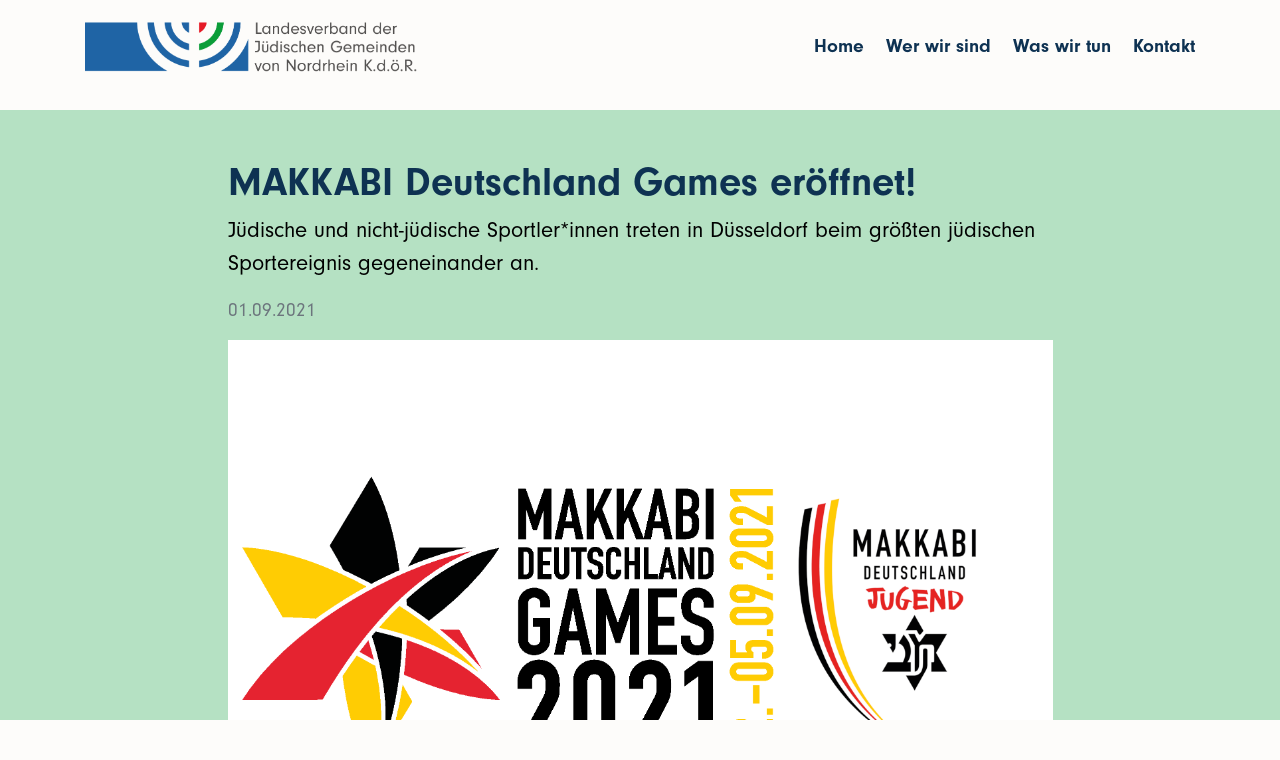

--- FILE ---
content_type: text/html; charset=UTF-8
request_url: https://lvjgnr.de/aktuelles/makkabi-games-deutschland-eroffnet
body_size: 2244
content:
<!doctype html>
<html lang="de">

<head>
  <!-- Required meta tags -->
  <meta charset="utf-8">
  <meta name="viewport" content="width=device-width, initial-scale=1, shrink-to-fit=no">

  <!-- Bootstrap CSS -->
<link rel="stylesheet" href="https://cdn.jsdelivr.net/npm/bootstrap@4.6.2/dist/css/bootstrap.min.css" integrity="sha384-xOolHFLEh07PJGoPkLv1IbcEPTNtaed2xpHsD9ESMhqIYd0nLMwNLD69Npy4HI+N" crossorigin="anonymous">
  <link href="https://lvjgnr.de/assets/css/style.css" rel="stylesheet">

  <link rel="stylesheet" href="https://use.typekit.net/hut0xxk.css">
<link rel="stylesheet" href="https://cdnjs.cloudflare.com/ajax/libs/tiny-slider/2.9.4/tiny-slider.css">

  <!-- Open Graph / Facebook -->
  <meta property="og:type" content="website">
  <meta property="og:url" content="https://lvjgnr.de/aktuelles/makkabi-games-deutschland-eroffnet">
  <meta property="og:title" content="MAKKABI Deutschland Games eröffnet! | Landesverband der Jüdischen Gemeinden von Nordrhein K.d.ö.R.">
  <meta property="og:description" content="Jüdische und nicht-jüdische Sportler*innen treten in Düsseldorf beim größten jüdischen Sportereignis gegeneinander an.">
  <meta property="og:image" content="https://lvjgnr.de/media/site/c0b397940d-1734415065/og_image.png">

  <!-- Twitter -->
  <meta property="twitter:card" content="summary_large_image">
  <meta property="twitter:url" content="https://lvjgnr.de/aktuelles/makkabi-games-deutschland-eroffnet">
  <meta property="twitter:title" content="MAKKABI Deutschland Games eröffnet! | Landesverband der Jüdischen Gemeinden von Nordrhein K.d.ö.R.">
  <meta property="twitter:description" content="">
  <meta property="twitter:image" content="https://lvjgnr.de/media/site/c0b397940d-1734415065/og_image.png">

  <title>
    MAKKABI Deutschland Games er&ouml;ffnet! | Landesverband der Jüdischen Gemeinden von Nordrhein K.d.ö.R.  </title>
</head>

<body id="post">

  <header>
    <div class="container">

      <div class="row pt-2 pb-md-3 mb-md-3 mb-2 mt-2">
        <div class="col-sm-4 col-8"><a href="https://lvjgnr.de"><img src="https://lvjgnr.de/assets/img/lv_logo.png"
              class="img-fluid" /></a>
        </div>
        <div class="col-sm-8 col-12">
          
          <div class="haupt-navi text-md-right mt-3">          <ul class="hauptnavi">
                    <li class="pr-3"><a href="https://lvjgnr.de" class="hauptnavi-item">Home</a></li>
                    <li class="pr-3"><a href="https://lvjgnr.de/wer-wir-sind" class="hauptnavi-item">Wer wir sind</a></li>
                    <li class="pr-3"><a href="https://lvjgnr.de/was-wir-tun" class="hauptnavi-item">Was wir tun</a></li>
                    <li class="pr-3"><a href="https://lvjgnr.de/kontakt" class="hauptnavi-item">Kontakt</a></li>
                              </ul>
          </div>
          <hr class="d-md-none d-block">
        </div>

      </div>
    </div>
  </header>
<div class="bg-green">
  <div class="container pb-4 pt-5">
    <div class="row justify-content-center">
      <div class="col-md-9 content">

        <h1>
          MAKKABI Deutschland Games eröffnet!        </h1>

        <p class="lead">Jüdische und nicht-jüdische Sportler*innen treten in Düsseldorf beim größten jüdischen Sportereignis gegeneinander an.</p>
        <p class="text-muted">01.09.2021</p>

        <div class="my-slider">
                    <div>
            <img src="https://lvjgnr.de/media/pages/aktuelles/makkabi-games-deutschland-eroffnet/4b112f8b3e-1734415054/croudfunding.png" alt="" class="img-fluid pb-2">
<span class="bildunterschrift"></span><br/>
          </div>
                    </div>

      </div>
    </div>
  </div>
</div>

<div class="container pb-3 pt-4">
  <div class="row justify-content-center">
    <div class="col-md-9 content pb-5">
      <p>Mit einem fulminanten Empfang im Innenhof des Düsseldorfer Rathauses eröffnete Oberbürgermeister Dr. Stephan Keller in Anwesenheit internationaler Gäste aus Politik, Sport und Gesellschaft die diesjährigen MAKKABI Deutschland Games. Die bereits für 2020 geplanten und pandemiebedingt verschobenen Spiele finden vom 2. bis 5. September in Düsseldorf statt. Es werden über 500 Sportlerinnen und Sportler erwartet, die in 17 Sportarten gegeneinander antreten. Bei den MAKKABI Games sowie in den MAKKABI Ortsvereinen sind jüdische und nicht-jüdische Sportbegeisterte willkommen und teilnahmeberechtigt. <br><br><a href="https://makkabi.de/makkabi-deutschland-games/" target="_blank" rel="noopener noreferrer">MAKKABI Deutschland Games Düsseldorf 2021</a></p>
      <div class="row pt-3 news-nav">
                <div class="col-6">
          <a href="https://lvjgnr.de/aktuelles/landesverband-nordrhein-wird-trager-der-meldestelle-rias-nrw"><strong>← ältere Meldung</strong></a>
        </div>
        
                <div class="col-6 text-right">
          <a href="https://lvjgnr.de/aktuelles/synagogen-in-neuss-und-monchengladbach-eroffnet"><strong>neuere Meldung →</strong></a>
        </div>
        </div>

    </div>

  </div>
</div>


<footer>
  <div class="bg-lvblue text-white">
    <div class="container pt-5 pb-5">
      <div class="row">
        <div class="col-sm-4 pb-3">
          <a href="https://lvjgnr.de/kontakt">
            <h4 class="text-white">Kontakt</h4>
          </a><br>
          <p>Landesverband der Jüdischen Gemeinden von Nordrhein K.d.ö.R.<br />
info@lvjgnr.de<br />
0211 - 46 912 292</p>        </div>
        <div class="col-sm-4">
        </div>
        <div class="col-sm-4 pb-3">
          <a class="text-white" href="https://lvjgnr.de/wer-wir-sind">
            <h4>Über den Landesverband</h4>
          </a><br>

          
                    <span style="display:block"><a href="https://lvjgnr.de/wer-wir-sind"
              class="text-white">Wer wir sind</a></span>
                    <span style="display:block"><a href="https://lvjgnr.de/was-wir-tun"
              class="text-white">Was wir tun</a></span>
                    

        </div>
        <div class="col-12">
          <hr style="border-color: rgba(255,255,255,0.4); border-width: 2px">

          
          <ul class="footer-nav">
                        <li class="quick-links__item">
                              <a class="quick-links__item-link text-white" href="https://lvjgnr.de/impressum" >
                                    <span class="quick-links__item-headline text-white">Impressum</span>
                </a>
            </li>
                        <li class="quick-links__item">
                              <a class="quick-links__item-link text-white" href="https://lvjgnr.de/datenschutz" >
                                    <span class="quick-links__item-headline text-white">Datenschutz</span>
                </a>
            </li>
                      </ul>
          
        </div>
      </div>
    </div>
  </div>

</footer>


<script src="https://cdnjs.cloudflare.com/ajax/libs/tiny-slider/2.9.2/min/tiny-slider.js"></script>

<!-- Optional JavaScript -->
<!-- jQuery first, then Popper.js, then Bootstrap JS -->
<script src="https://cdn.jsdelivr.net/npm/jquery@3.5.1/dist/jquery.slim.min.js" integrity="sha384-DfXdz2htPH0lsSSs5nCTpuj/zy4C+OGpamoFVy38MVBnE+IbbVYUew+OrCXaRkfj" crossorigin="anonymous"></script>
<script src="https://cdn.jsdelivr.net/npm/bootstrap@4.6.2/dist/js/bootstrap.bundle.min.js" integrity="sha384-Fy6S3B9q64WdZWQUiU+q4/2Lc9npb8tCaSX9FK7E8HnRr0Jz8D6OP9dO5Vg3Q9ct" crossorigin="anonymous"></script>
</body>

</html>
<script>
  var slider = tns({
    container: '.my-slider',
    items: 2,
    gutter: 10,
    mouseDrag: true,
    loop: false,
    swipeAngle: false,
    center: true,
    fixedWidth: 300,
    controls: true,
    controlsPosition: 'bottom',
    controlsText: ["←", "→"],
    nav: false,
    responsive: {

    900: {
      items: 1,
      center: false,
      fixedWidth: false,
    }
  }

  });
</script>

--- FILE ---
content_type: text/css
request_url: https://lvjgnr.de/assets/css/style.css
body_size: 1306
content:
body {
  font-family: neuzeit-grotesk, sans-serif;
  font-weight: 400;
  font-style: normal;
  font-size: 1.2rem;
  background-color: #fdfcfa;
  color: #3b3b3b;
}

h1,
h2,
h3,
h4,
.lead strong {
  font-family: neuzeit-grotesk, sans-serif;
  font-weight: 700;
  font-style: normal;
  color: #0e3252;
}

.lead {
  font-size: 1.4rem;
}

#home h1 {
  font-size: 3.5rem;
}

a:hover h2,
a:hover h3 {
  color: #0e3252;
  border-bottom: 3px solid #0e3252;
  display: inline;
  line-height: 2.8rem;
}

h2 {
  font-size: 2.5rem;
}

a h1,
a h2,
a h3,
a h4,
h4 a {
  text-decoration: none !important;
}

a {
  color: #0e3252;
  text-decoration: underline;
}

a:hover {
  color: #ed3b42 !important;
}

li p {
  margin-bottom: 0rem;
}

p a::before {
  background-size: 12px 20px;
  display: inline-block;
  width: 20px;
  height: 20px;
  background-image: url("../img/arrow-up-right-bold.svg");
  padding-right: 20px;
  margin-bottom: -7px;
  margin-right: 5px;
  content: "";
  background-repeat: no-repeat;
}

p a:not([href*="lvjgnr.de"]):not([href^="#"]):not([href^="/"])::before,
p a:not([href*="localhost"]):not([href^="#"]):not([href^="/"])::before {
  background-size: 12px 20px;
  display: inline-block;
  width: 20px;
  height: 20px;
  background-image: url("../img/arrow-up-right-bold.svg");
  padding-right: 20px;
  margin-bottom: -4px;
  margin-right: 5px;
  content: "";
  background-repeat: no-repeat;
}

p a[href^="mailto:"]::before,
.community-list li a[href^="mailto:"]::before {
  background-size: 15px 20px;
  display: inline-block;
  width: 20px;
  height: 20px;
  background-image: url("../img/mail.svg");
  padding-right: 20px;
  margin-bottom: -4px;
  margin-right: 3px;
  content: "";
  background-repeat: no-repeat;
}

.card {
  border: none;
  border-radius: 0;
  padding-bottom: 10px;
  margin-top: 10px;
  background: none;
}

.card-body {
  padding: 0.25rem;
  padding-left: 1.9rem;
}

.card-header {
  padding: 0;
  padding-left: 1rem;
  background: none;
  border: none;
}

.card-header h4 {
  color: #0e3252;
  font-size: 1.4rem;
}

.card-header h4:hover {
  color: #ed3b42;
  font-size: 1.4rem;
  text-decoration: underline;
}
.card-header h4::before {
  content: "";
  background-image: url("../img/arrow-down.svg");
  width: 20px;
  height: 20px;
  background-size: 20px;
  background-repeat: no-repeat;
  top: 30px;
  left: 15px;
  position: absolute;
}

.card-header h4.card-ext::before {
  content: "";
  background-image: url("../img/arrow-up-right-bold.svg");
  width: 20px;
  height: 20px;
  background-size: 20px;
  background-repeat: no-repeat;
  top: 30px;
  left: 15px;
  position: absolute;
}

.card-header h4[aria-expanded="true"]::before {
  content: "";
  background-image: url("../img/arrow-up.svg");
  width: 20px;
  height: 20px;
  background-size: 20px;
  background-repeat: no-repeat;
}

.hauptnavi-item {
  font-weight: 700;
}

hr {
  border: 0.5px solid #3b3b3b;
}
a h2.text-white,
a h3.text-white,
a h4.text-white {
  color: #fdfcfa;
  border-bottom: 3px solid #fdfcfa;
  display: inline;
  line-height: 2.8rem;
}

.text-white {
  color: #fdfcfa !important;
}

.text-white a[href^="tel:"] {
  color: white;
}

.hauptnavi li {
  display: inline-block;
}

.hauptnavi li:last-child {
  padding-right: 0px !important;
}

.hauptnavi li a {
  text-decoration: none;
}

.footer-nav {
  list-style: none;
  padding: 0;
}

.footer-nav li {
  display: inline-block;
  padding-right: 15px;
}

.footer-nav li a {
  color: white;
  text-decoration: underline;
  opacity: 0.7;
}

footer a {
  text-decoration: none;
}
.bg-lvblue a.text-white h4 {
  color: #fdfcfa;
  border-bottom: 3px solid #fdfcfa;
  display: inline;
  line-height: 2.8rem;
  text-decoration: none !important;
}

footer a:hover {
  text-decoration: none !important;
  color: #fbd7d8 !important;
}

.community-list {
  list-style: none;
  padding: 0;
  font-size: 1.2rem;
  padding-left: 20px;
}

.community-list li::before {
  background-size: 12px 20px;
  display: inline-block;
  width: 20px;
  height: 20px;
  background-image: url("../img/arrow-up-right-bold.svg");
  margin-bottom: -4px;
  margin-right: 5px;
  margin-left: -25px;
  content: "";
  background-repeat: no-repeat;
}

.img-fluid {
  width: 100%;
}

.bg-darkblue {
  background: #0e3252;
}

.bg-lvblue {
  background: rgb(25, 99, 165);
}
.bg-blue {
  background: #e5f4ff;
}

.bg-green {
  background: #b5e1c3;
  color: #000 !important;
}

.bg-red {
  background: #fbd7d8;
}

.bg-beige {
  background: rgb(244, 242, 238);
}

.bg-beige.rounded:hover {
  background: #e5f4ff;
}

.bg-beige.rounded:hover {
  color: #0e3252 !important;
  text-decoration: underline;
}

.navbar-light .navbar-nav .active > .nav-link,
.navbar-light .navbar-nav .nav-link.active,
.navbar-light .navbar-nav .nav-link.show,
.navbar-light .navbar-nav .show > .nav-link {
  color: #247cc5;
}

.tns-controls {
  text-align: center;
  margin-top: 10px;
}

.tns-controls button {
  border: 1px solid #3b3b3b;
  border-radius: 3px;
  margin: 10px;
  background: white;
}

.tns-controls button:hover {
  border: 1px solid #3b3b3b;
  border-radius: 3px;
  margin: 10px;
  background: #b5e1c3;
}

.form-block-field-invalid {
  color: #ed3b42;
  display: block;
}

.form-block-invalid {
  padding: 1rem;
  background: rgba(237, 59, 66, 0.3);
  margin-bottom: 1rem;
}




@media (max-width: 600px) {
  #home h1 {
    font-size: 2.5rem;
  }
}

.fade-in .box {
  height: 260px;
  width: 160px;
}

/* Keyframes for the fade-in */
@-webkit-keyframes fadeIn {
  from {
    opacity: 0;
  }

  to {
    opacity: 1;
  }
}

@-moz-keyframes fadeIn {
  from {
    opacity: 0;
  }

  to {
    opacity: 1;
  }
}

@keyframes fadeIn {
  from {
    opacity: 0;
  }

  to {
    opacity: 1;
  }
}

.fade-in {
  opacity: 0;
  opacity: 1 \9;
  /*just in case ie*/
  -webkit-animation: fadeIn ease-in 1;
  -moz-animation: fadeIn ease-in 1;
  animation: fadeIn ease-in 1;

  -webkit-animation-fill-mode: forwards;
  -moz-animation-fill-mode: forwards;
  animation-fill-mode: forwards;

  -webkit-animation-duration: 1s;
  -moz-animation-duration: 1s;
  animation-duration: 1s;
}

.fade-in.one {
  -webkit-animation-delay: 0.1s;
  -moz-animation-delay: 0.1s;
  animation-delay: 0.1s;
}

.fade-in.two {
  -webkit-animation-delay: 0.3s;
  -moz-animation-delay: 0.3s;
  animation-delay: 0.3s;
}

.fade-in.three {
  -webkit-animation-delay: 0.6s;
  -moz-animation-delay: 0.6s;
  animation-delay: 0.6s;
}

.fade-in.four {
  -webkit-animation-delay: 0.9s;
  -moz-animation-delay: 0.9s;
  animation-delay: 0.9s;
}

.fade-in.five {
  -webkit-animation-delay: 1.2s;
  -moz-animation-delay: 1.2s;
  animation-delay: 1.2s;
}

.fade-in.six {
  -webkit-animation-delay: 1.5s;
  -moz-animation-delay: 1.5s;
  animation-delay: 1.5s;
}

.fade-in.seven {
  -webkit-animation-delay: 1.8s;
  -moz-animation-delay: 1.8s;
  animation-delay: 1.8s;
}

.fade-in.eight {
  -webkit-animation-delay: 2.1s;
  -moz-animation-delay: 2.1s;
  animation-delay: 2.1s;
}

.fade-in.nine {
  -webkit-animation-delay: 2.4s;
  -moz-animation-delay: 2.4s;
  animation-delay: 2.4s;
}

.fade-in.ten {
  -webkit-animation-delay: 2.7s;
  -moz-animation-delay: 2.7s;
  animation-delay: 2.7s;
}

.fade-in.eleven {
  -webkit-animation-delay: 3s;
  -moz-animation-delay: 3s;
  animation-delay: 3s;
}

.fade-in.twelve {
  -webkit-animation-delay: 3.3s;
  -moz-animation-delay: 3.3s;
  animation-delay: 3.3s;
}

@media only screen and (max-width: 600px) {
  .lead {
    font-size: 1.1rem;
  }

  .hauptnavi li:first-child {
    display: none !important;
  }

  .hauptnavi {
    padding-left: 0;
  }

  h1 {
    font-size: 1.9rem;
  }
  .news-nav {
    font-size: 1rem;
  }
}


--- FILE ---
content_type: image/svg+xml
request_url: https://lvjgnr.de/assets/img/arrow-up-right-bold.svg
body_size: 418
content:
<?xml version="1.0" encoding="UTF-8"?>
<svg width="173px" height="173px" viewBox="0 0 173 173" version="1.1" xmlns="http://www.w3.org/2000/svg" xmlns:xlink="http://www.w3.org/1999/xlink">
    <title>noun_Arrow Up Right_1107364</title>
    <g id="Page-1" stroke="none" stroke-width="1" fill="none" fill-rule="evenodd">
        <g id="Startseite-Copy-15" transform="translate(-586.000000, -63.000000)" fill="#000000" fill-rule="nonzero">
            <g id="noun_Arrow-Up-Right_1107364" transform="translate(586.000000, 63.000000)">
                <path d="M29.8990091,170.197487 L134.683499,65.5320077 L134.683499,86.1115106 C134.68424,91.3954347 138.972376,95.6787166 144.262289,95.6794562 L163.42121,95.6794562 C168.71143,95.6794562 173,91.3957411 173,86.1115106 L173,0 L86.7884003,0 C84.2482386,0 81.81221,1.00839608 80.0162779,2.80276147 C78.2203459,4.59712685 77.2116436,7.03065967 77.2121009,9.56794562 L77.2121009,28.7038369 C77.2116436,31.2411228 78.2203459,33.6746556 80.0162779,35.469021 C81.81221,37.2633864 84.2482386,38.2715795 86.7884003,38.2717825 L107.789897,38.2717825 L2.80540187,143.136467 C-0.935133957,146.872945 -0.935133957,152.930785 2.80540187,156.667264 L16.352876,170.198061 C20.0937481,173.934204 26.1584545,173.933947 29.8990091,170.197487 Z" id="Path"></path>
            </g>
        </g>
    </g>
</svg>